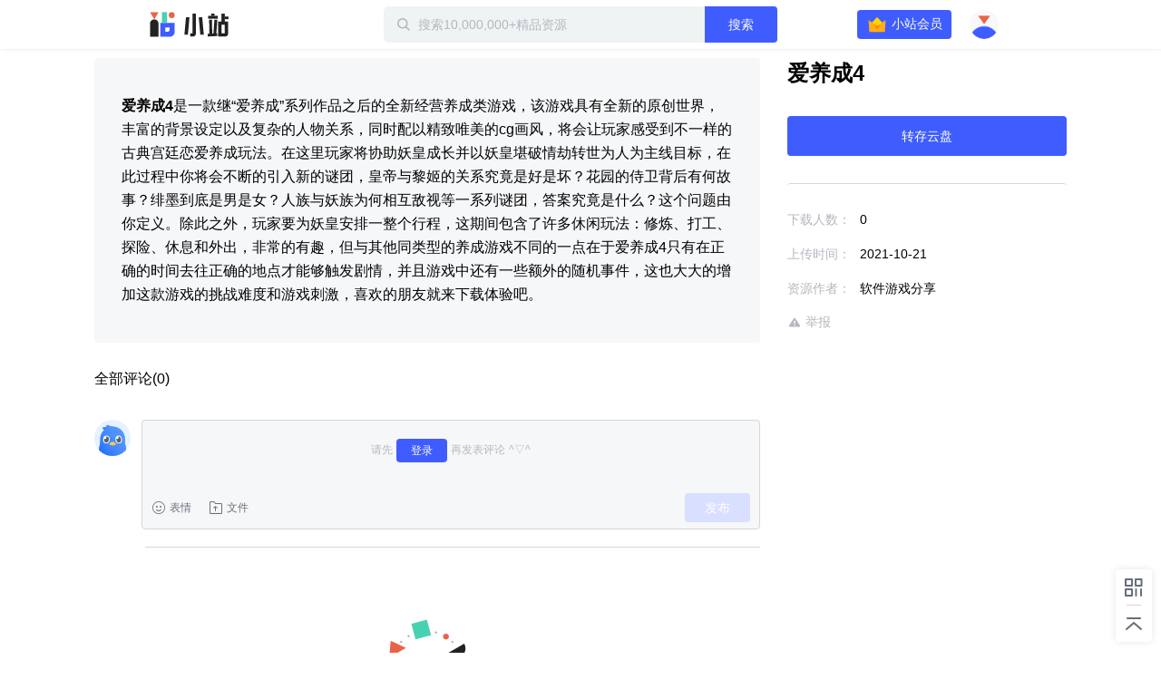

--- FILE ---
content_type: text/plain; charset=utf-8
request_url: https://xluser-ssl.xunlei.com/risk?cmd=report
body_size: -82
content:
{"deviceid":"wdi10.0d15713375daad49683806f133f0f0a47c66b2423f1b4780a0c4ef1e1e5100cc"}


--- FILE ---
content_type: image/svg+xml
request_url: https://static-zhan.xunlei.com/.nuxt/dist/client/img/logo-text.ad8723f.svg
body_size: 128
content:
<svg width="90" height="30" viewBox="0 0 90 30" fill="none" xmlns="http://www.w3.org/2000/svg">
<path d="M1.40625 14.0625C1.40625 11.4737 3.50492 9.375 6.09375 9.375C8.68259 9.375 10.7812 11.4737 10.7812 14.0625V28.5938H1.40625V14.0625Z" fill="#222222"/>
<path fill-rule="evenodd" clip-rule="evenodd" d="M28.5938 13.125H12.6562V28.5938H22.9688C26.0754 28.5938 28.5938 26.0754 28.5938 22.9688V13.125ZM22.9688 18.2812H18.2812V22.9688H21.0938C22.1293 22.9688 22.9688 22.1293 22.9688 21.0938V18.2812Z" fill="#3F5DFF"/>
<rect x="20.1562" y="1.40625" width="11.7188" height="5.625" transform="rotate(90 20.1562 1.40625)" fill="#48D1B0"/>
<path d="M6.09375 9.375L10.7812 1.40625H1.40625L6.09375 9.375Z" fill="#E96346"/>
<circle cx="25.3125" cy="4.6875" r="3.28125" fill="#E96346"/>
<path d="M48.2149 3.0332H51.9998V25.0777C51.9998 26.845 50.5671 28.2777 48.7998 28.2777H45.7776V24.8378H48.2149V3.0332Z" fill="#222222"/>
<path d="M41.0692 6.94434H44.8887L43.1526 26.2777H39.3331L41.0692 6.94434Z" fill="#222222"/>
<path d="M56.8471 26.2773H60.6665L58.9304 6.94401H55.111L56.8471 26.2773Z" fill="#222222"/>
<path d="M68.6665 3.0332H72.3332L72.6665 5.4332H68.9998L68.6665 3.0332Z" fill="#222222"/>
<rect x="65.4664" y="5.43359" width="10.6667" height="3.2" fill="#222222"/>
<rect x="83.8665" y="3.0332" width="9.06667" height="3.73333" transform="rotate(90 83.8665 3.0332)" fill="#222222"/>
<rect x="87.8665" y="6.2334" width="2.93333" height="4" transform="rotate(90 87.8665 6.2334)" fill="#222222"/>
<path fill-rule="evenodd" clip-rule="evenodd" d="M87.5998 25.0335L87.5998 11.7002H76.3998V28.2335H84.3998C86.1671 28.2335 87.5998 26.8008 87.5998 25.0335ZM83.8664 24.7669L83.8664 15.1669L80.1331 15.1669L80.1331 24.7669H83.8664Z" fill="#222222"/>
<path d="M65.111 25.2306L75.4242 24.7227V27.7703L65.111 28.2782V25.2306Z" fill="#222222"/>
<path d="M69.6531 9.7002L69.9998 25.4335L66.8798 25.4335L66.5331 9.7002L69.6531 9.7002Z" fill="#222222"/>
<path d="M74.5332 24.9004L75.5999 9.70039L72.3999 9.70039L71.3332 24.9004L74.5332 24.9004Z" fill="#222222"/>
</svg>
